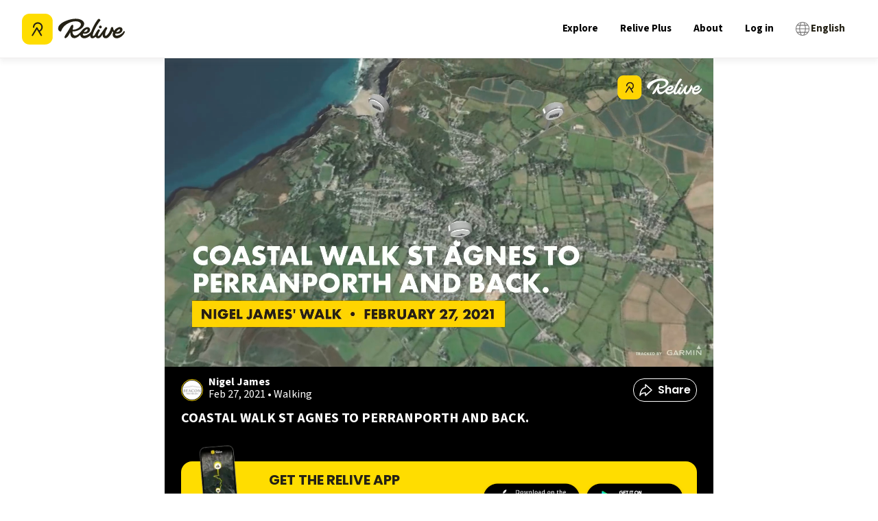

--- FILE ---
content_type: application/javascript; charset=UTF-8
request_url: https://www.relive.com/_next/static/chunks/app/layout-a0cdf1cd1ceae3f2.js
body_size: 670
content:
try{let e="undefined"!=typeof window?window:"undefined"!=typeof global?global:"undefined"!=typeof globalThis?globalThis:"undefined"!=typeof self?self:{},l=(new e.Error).stack;l&&(e._sentryDebugIds=e._sentryDebugIds||{},e._sentryDebugIds[l]="51b00bf2-fab5-44d2-a04e-7c932cd9d67b",e._sentryDebugIdIdentifier="sentry-dbid-51b00bf2-fab5-44d2-a04e-7c932cd9d67b")}catch(e){}(self.webpackChunk_N_E=self.webpackChunk_N_E||[]).push([[7177],{12617:(e,l,a)=>{"use strict";a.d(l,{default:()=>n});var r=a(95155),t=a(3415),s=a(92274);let n=function(e){let{children:l}=e;return(0,r.jsx)(t.Kq,{store:s.M,children:l})}},18552:(e,l,a)=>{Promise.resolve().then(a.bind(a,46160)),Promise.resolve().then(a.bind(a,46096)),Promise.resolve().then(a.t.bind(a,78495,23)),Promise.resolve().then(a.t.bind(a,62194,23)),Promise.resolve().then(a.bind(a,12617))},46096:(e,l,a)=>{"use strict";a.d(l,{default:()=>s});var r=a(46453),t=a(95155);function s(e){let{locale:l,...a}=e;if(!l)throw Error(void 0);return(0,t.jsx)(r.Dk,{locale:l,...a})}},62194:e=>{e.exports={style:{fontFamily:"'Poppins', 'Poppins Fallback'",fontStyle:"normal"},className:"__className_44151c",variable:"__variable_44151c"}},72935:(e,l,a)=>{"use strict";a.d(l,{Ay:()=>i,HM:()=>o,Zk:()=>s,nm:()=>t,pU:()=>n});let r=(0,a(94536).Z0)({name:"alert",initialState:{globalAlert:void 0,globalBanner:void 0},reducers:{setAlert(e,l){e.globalAlert=l.payload},setBanner(e,l){var a,r;e.globalBanner=l.payload?{...l.payload,isVisible:null===(r=null===(a=l.payload)||void 0===a?void 0:a.isVisible)||void 0===r||r}:l.payload}}}),{setAlert:t,setBanner:s}=r.actions,n=e=>e.alert.globalAlert,o=e=>e.alert.globalBanner,i=r.reducer},78495:e=>{e.exports={style:{fontFamily:"'Source Sans 3', 'Source Sans 3 Fallback'",fontStyle:"normal"},className:"__className_1fdbab",variable:"__variable_1fdbab"}},92274:(e,l,a)=>{"use strict";a.d(l,{M:()=>i});var r=a(94536);let t=(0,r.Z0)({name:"auth",initialState:{loggedInUser:void 0},reducers:{setUser:(e,l)=>{e.loggedInUser=l.payload}}}),{setUser:s}=t.actions,n=t.reducer;var o=a(72935);let i=(0,r.U1)({reducer:{auth:n,alert:o.Ay},middleware:e=>e({serializableCheck:!1})})}},e=>{var l=l=>e(e.s=l);e.O(0,[5912,6160,4536,3415,8441,3539,7358],()=>l(18552)),_N_E=e.O()}]);

--- FILE ---
content_type: text/x-component
request_url: https://www.relive.com/profile/nigeljames1329?_rsc=1tfmm
body_size: -530
content:
0:{"b":"-KuBVn6GSJLO8eTF6RPRm","f":[["children",["locale","en","d"],"children","(dynamic)","children","profile",["profile",{"children":[["username","nigeljames1329","d"],{"children":["__PAGE__",{}]},"$undefined","$undefined",true]}],null,[null,null],false]],"S":false}


--- FILE ---
content_type: application/javascript; charset=UTF-8
request_url: https://www.relive.com/_next/static/chunks/2140-4b55de24e46271e3.js
body_size: 9823
content:
try{let e="undefined"!=typeof window?window:"undefined"!=typeof global?global:"undefined"!=typeof globalThis?globalThis:"undefined"!=typeof self?self:{},t=(new e.Error).stack;t&&(e._sentryDebugIds=e._sentryDebugIds||{},e._sentryDebugIds[t]="372a79ce-68da-4ffd-ab45-13bb5b7c4781",e._sentryDebugIdIdentifier="sentry-dbid-372a79ce-68da-4ffd-ab45-13bb5b7c4781")}catch(e){}(self.webpackChunk_N_E=self.webpackChunk_N_E||[]).push([[2140],{9540:(e,t,i)=>{"use strict";i.d(t,{e:()=>a});var n=i(62442),r=i(80531),s=i(40819),o=i(85752);let a=(0,n.X3)(function({url:e,...t},i){let n=new o.TileLayer(e,(0,r.P)(t,i));return(0,s.Q)(n,i)},function(e,t,i){let{opacity:n,zIndex:r}=t;null!=n&&n!==i.opacity&&e.setOpacity(n),null!=r&&r!==i.zIndex&&e.setZIndex(r);let{url:s}=t;null!=s&&s!==i.url&&e.setUrl(s)})},33704:(e,t,i)=>{"use strict";i.d(t,{W:()=>o});var n=i(89736),r=i(85752),s=i(12115);let o=(0,s.forwardRef)(function({bounds:e,boundsOptions:t,center:i,children:o,className:a,id:u,placeholder:l,style:h,whenReady:_,zoom:d,...c},p){let[f]=(0,s.useState)({className:a,id:u,style:h}),[m,g]=(0,s.useState)(null),y=(0,s.useRef)(void 0);(0,s.useImperativeHandle)(p,()=>m?.map??null,[m]);let v=(0,s.useCallback)(s=>{if(null!==s&&!y.current){let o=new r.Map(s,c);y.current=o,null!=i&&null!=d?o.setView(i,d):null!=e&&o.fitBounds(e,t),null!=_&&o.whenReady(_),g((0,n.fB)(o))}},[]);(0,s.useEffect)(()=>()=>{m?.map.remove()},[m]);let C=m?s.createElement(n.dk,{value:m},o):l??null;return s.createElement("div",{...f,ref:v},C)})},40819:(e,t,i)=>{"use strict";i.d(t,{K:()=>s,Q:()=>r});var n=i(12115);function r(e,t,i){return Object.freeze({instance:e,context:t,container:i})}function s(e,t){return null==t?function(t,i){let r=(0,n.useRef)(void 0);return r.current||(r.current=e(t,i)),r}:function(i,r){let s=(0,n.useRef)(void 0);s.current||(s.current=e(i,r));let o=(0,n.useRef)(i),{instance:a}=s.current;return(0,n.useEffect)(function(){o.current!==i&&(t(a,i,o.current),o.current=i)},[a,i,t]),s}}},62442:(e,t,i)=>{"use strict";i.d(t,{Nq:()=>_,Lt:()=>d,X3:()=>c});var n=i(12115);i(47650);var r=i(89736);function s(e){return(0,n.forwardRef)(function(t,i){let{instance:s,context:o}=e(t).current;(0,n.useImperativeHandle)(i,()=>s);let{children:a}=t;return null==a?null:n.createElement(r.dk,{value:o},a)})}var o=i(40819);function a(e,t){let i=(0,n.useRef)(void 0);(0,n.useEffect)(function(){return null!=t&&e.instance.on(t),i.current=t,function(){null!=i.current&&e.instance.off(i.current),i.current=null}},[e,t])}var u=i(80531);function l(e,t){(0,n.useEffect)(function(){return(t.layerContainer??t.map).addLayer(e.instance),function(){t.layerContainer?.removeLayer(e.instance),t.map.removeLayer(e.instance)}},[t,e])}function h(e){return function(t){let i=(0,r.U$)(),s=e((0,u.P)(t,i),i);return!function(e,t){let i=(0,n.useRef)(t);(0,n.useEffect)(function(){t!==i.current&&null!=e.attributionControl&&(null!=i.current&&e.attributionControl.removeAttribution(i.current),null!=t&&e.attributionControl.addAttribution(t)),i.current=t},[e,t])}(i.map,t.attribution),a(s.current,t.eventHandlers),l(s.current,i),s}}function _(e,t){return s(h((0,o.K)(e,t)))}function d(e,t){var i;return s((i=(0,o.K)(e,t),function(e){let t=(0,r.U$)(),s=i((0,u.P)(e,t),t);a(s.current,e.eventHandlers),l(s.current,t);var o=s.current;let h=(0,n.useRef)(void 0);return(0,n.useEffect)(function(){if(e.pathOptions!==h.current){let t=e.pathOptions??{};o.instance.setStyle(t),h.current=t}},[o,e]),s}))}function c(e,t){var i;return i=h((0,o.K)(e,t)),(0,n.forwardRef)(function(e,t){let{instance:r}=i(e).current;return(0,n.useImperativeHandle)(t,()=>r),null})}},68413:()=>{},80531:(e,t,i)=>{"use strict";function n(e,t){let i=e.pane??t.pane;return i?{...e,pane:i}:e}i.d(t,{P:()=>n})},89736:(e,t,i)=>{"use strict";i.d(t,{U$:()=>a,W4:()=>s,dk:()=>o,fB:()=>r});var n=i(12115);function r(e){return Object.freeze({__version:1,map:e})}function s(e,t){return Object.freeze({...e,...t})}let o=(0,n.createContext)(null);function a(){let e=(0,n.use)(o);if(null==e)throw Error("No context provided: useLeafletContext() can only be used in a descendant of <MapContainer>");return e}},96924:function(e,t){!function(e){"use strict";var t=L.MarkerClusterGroup=L.FeatureGroup.extend({options:{maxClusterRadius:80,iconCreateFunction:null,clusterPane:L.Marker.prototype.options.pane,spiderfyOnEveryZoom:!1,spiderfyOnMaxZoom:!0,showCoverageOnHover:!0,zoomToBoundsOnClick:!0,singleMarkerMode:!1,disableClusteringAtZoom:null,removeOutsideVisibleBounds:!0,animate:!0,animateAddingMarkers:!1,spiderfyShapePositions:null,spiderfyDistanceMultiplier:1,spiderLegPolylineOptions:{weight:1.5,color:"#222",opacity:.5},chunkedLoading:!1,chunkInterval:200,chunkDelay:50,chunkProgress:null,polygonOptions:{}},initialize:function(e){L.Util.setOptions(this,e),this.options.iconCreateFunction||(this.options.iconCreateFunction=this._defaultIconCreateFunction),this._featureGroup=L.featureGroup(),this._featureGroup.addEventParent(this),this._nonPointGroup=L.featureGroup(),this._nonPointGroup.addEventParent(this),this._inZoomAnimation=0,this._needsClustering=[],this._needsRemoving=[],this._currentShownBounds=null,this._queue=[],this._childMarkerEventHandlers={dragstart:this._childMarkerDragStart,move:this._childMarkerMoved,dragend:this._childMarkerDragEnd};var t=L.DomUtil.TRANSITION&&this.options.animate;L.extend(this,t?this._withAnimation:this._noAnimation),this._markerCluster=t?L.MarkerCluster:L.MarkerClusterNonAnimated},addLayer:function(e){if(e instanceof L.LayerGroup)return this.addLayers([e]);if(!e.getLatLng)return this._nonPointGroup.addLayer(e),this.fire("layeradd",{layer:e}),this;if(!this._map)return this._needsClustering.push(e),this.fire("layeradd",{layer:e}),this;if(this.hasLayer(e))return this;this._unspiderfy&&this._unspiderfy(),this._addLayer(e,this._maxZoom),this.fire("layeradd",{layer:e}),this._topClusterLevel._recalculateBounds(),this._refreshClustersIcons();var t=e,i=this._zoom;if(e.__parent)for(;t.__parent._zoom>=i;)t=t.__parent;return this._currentShownBounds.contains(t.getLatLng())&&(this.options.animateAddingMarkers?this._animationAddLayer(e,t):this._animationAddLayerNonAnimated(e,t)),this},removeLayer:function(e){return e instanceof L.LayerGroup?this.removeLayers([e]):(e.getLatLng?this._map?e.__parent&&(this._unspiderfy&&(this._unspiderfy(),this._unspiderfyLayer(e)),this._removeLayer(e,!0),this.fire("layerremove",{layer:e}),this._topClusterLevel._recalculateBounds(),this._refreshClustersIcons(),e.off(this._childMarkerEventHandlers,this),this._featureGroup.hasLayer(e)&&(this._featureGroup.removeLayer(e),e.clusterShow&&e.clusterShow())):(!this._arraySplice(this._needsClustering,e)&&this.hasLayer(e)&&this._needsRemoving.push({layer:e,latlng:e._latlng}),this.fire("layerremove",{layer:e})):(this._nonPointGroup.removeLayer(e),this.fire("layerremove",{layer:e})),this)},addLayers:function(e,t){if(!L.Util.isArray(e))return this.addLayer(e);var i,n=this._featureGroup,r=this._nonPointGroup,s=this.options.chunkedLoading,o=this.options.chunkInterval,a=this.options.chunkProgress,u=e.length,l=0,h=!0;if(this._map){var _=new Date().getTime(),d=L.bind(function(){var c=new Date().getTime();for(this._map&&this._unspiderfy&&this._unspiderfy();l<u&&!(s&&l%200==0&&new Date().getTime()-c>o);l++){if((i=e[l])instanceof L.LayerGroup){h&&(e=e.slice(),h=!1),this._extractNonGroupLayers(i,e),u=e.length;continue}if(!i.getLatLng){r.addLayer(i),t||this.fire("layeradd",{layer:i});continue}if(!this.hasLayer(i)&&(this._addLayer(i,this._maxZoom),t||this.fire("layeradd",{layer:i}),i.__parent&&2===i.__parent.getChildCount())){var p=i.__parent.getAllChildMarkers(),f=p[0]===i?p[1]:p[0];n.removeLayer(f)}}a&&a(l,u,new Date().getTime()-_),l===u?(this._topClusterLevel._recalculateBounds(),this._refreshClustersIcons(),this._topClusterLevel._recursivelyAddChildrenToMap(null,this._zoom,this._currentShownBounds)):setTimeout(d,this.options.chunkDelay)},this);d()}else for(var c=this._needsClustering;l<u;l++){if((i=e[l])instanceof L.LayerGroup){h&&(e=e.slice(),h=!1),this._extractNonGroupLayers(i,e),u=e.length;continue}if(!i.getLatLng){r.addLayer(i);continue}this.hasLayer(i)||c.push(i)}return this},removeLayers:function(e){var t,i,n=e.length,r=this._featureGroup,s=this._nonPointGroup,o=!0;if(!this._map){for(t=0;t<n;t++){if((i=e[t])instanceof L.LayerGroup){o&&(e=e.slice(),o=!1),this._extractNonGroupLayers(i,e),n=e.length;continue}this._arraySplice(this._needsClustering,i),s.removeLayer(i),this.hasLayer(i)&&this._needsRemoving.push({layer:i,latlng:i._latlng}),this.fire("layerremove",{layer:i})}return this}if(this._unspiderfy){this._unspiderfy();var a=e.slice(),u=n;for(t=0;t<u;t++){if((i=a[t])instanceof L.LayerGroup){this._extractNonGroupLayers(i,a),u=a.length;continue}this._unspiderfyLayer(i)}}for(t=0;t<n;t++){if((i=e[t])instanceof L.LayerGroup){o&&(e=e.slice(),o=!1),this._extractNonGroupLayers(i,e),n=e.length;continue}if(!i.__parent){s.removeLayer(i),this.fire("layerremove",{layer:i});continue}this._removeLayer(i,!0,!0),this.fire("layerremove",{layer:i}),r.hasLayer(i)&&(r.removeLayer(i),i.clusterShow&&i.clusterShow())}return this._topClusterLevel._recalculateBounds(),this._refreshClustersIcons(),this._topClusterLevel._recursivelyAddChildrenToMap(null,this._zoom,this._currentShownBounds),this},clearLayers:function(){return this._map||(this._needsClustering=[],this._needsRemoving=[],delete this._gridClusters,delete this._gridUnclustered),this._noanimationUnspiderfy&&this._noanimationUnspiderfy(),this._featureGroup.clearLayers(),this._nonPointGroup.clearLayers(),this.eachLayer(function(e){e.off(this._childMarkerEventHandlers,this),delete e.__parent},this),this._map&&this._generateInitialClusters(),this},getBounds:function(){var e=new L.LatLngBounds;this._topClusterLevel&&e.extend(this._topClusterLevel._bounds);for(var t=this._needsClustering.length-1;t>=0;t--)e.extend(this._needsClustering[t].getLatLng());return e.extend(this._nonPointGroup.getBounds()),e},eachLayer:function(e,t){var i,n,r,s=this._needsClustering.slice(),o=this._needsRemoving;for(this._topClusterLevel&&this._topClusterLevel.getAllChildMarkers(s),n=s.length-1;n>=0;n--){for(i=!0,r=o.length-1;r>=0;r--)if(o[r].layer===s[n]){i=!1;break}i&&e.call(t,s[n])}this._nonPointGroup.eachLayer(e,t)},getLayers:function(){var e=[];return this.eachLayer(function(t){e.push(t)}),e},getLayer:function(e){var t=null;return e=parseInt(e,10),this.eachLayer(function(i){L.stamp(i)===e&&(t=i)}),t},hasLayer:function(e){if(!e)return!1;var t,i=this._needsClustering;for(t=i.length-1;t>=0;t--)if(i[t]===e)return!0;for(t=(i=this._needsRemoving).length-1;t>=0;t--)if(i[t].layer===e)return!1;return!!(e.__parent&&e.__parent._group===this)||this._nonPointGroup.hasLayer(e)},zoomToShowLayer:function(e,t){var i=this._map;"function"!=typeof t&&(t=function(){});var n=function(){(i.hasLayer(e)||i.hasLayer(e.__parent))&&!this._inZoomAnimation&&(this._map.off("moveend",n,this),this.off("animationend",n,this),i.hasLayer(e)?t():e.__parent._icon&&(this.once("spiderfied",t,this),e.__parent.spiderfy()))};e._icon&&this._map.getBounds().contains(e.getLatLng())?t():e.__parent._zoom<Math.round(this._map._zoom)?(this._map.on("moveend",n,this),this._map.panTo(e.getLatLng())):(this._map.on("moveend",n,this),this.on("animationend",n,this),e.__parent.zoomToBounds())},onAdd:function(e){var t,i,n;if(this._map=e,!isFinite(this._map.getMaxZoom()))throw"Map has no maxZoom specified";for(this._featureGroup.addTo(e),this._nonPointGroup.addTo(e),this._gridClusters||this._generateInitialClusters(),this._maxLat=e.options.crs.projection.MAX_LATITUDE,t=0,i=this._needsRemoving.length;t<i;t++)(n=this._needsRemoving[t]).newlatlng=n.layer._latlng,n.layer._latlng=n.latlng;for(t=0,i=this._needsRemoving.length;t<i;t++)n=this._needsRemoving[t],this._removeLayer(n.layer,!0),n.layer._latlng=n.newlatlng;this._needsRemoving=[],this._zoom=Math.round(this._map._zoom),this._currentShownBounds=this._getExpandedVisibleBounds(),this._map.on("zoomend",this._zoomEnd,this),this._map.on("moveend",this._moveEnd,this),this._spiderfierOnAdd&&this._spiderfierOnAdd(),this._bindEvents(),i=this._needsClustering,this._needsClustering=[],this.addLayers(i,!0)},onRemove:function(e){e.off("zoomend",this._zoomEnd,this),e.off("moveend",this._moveEnd,this),this._unbindEvents(),this._map._mapPane.className=this._map._mapPane.className.replace(" leaflet-cluster-anim",""),this._spiderfierOnRemove&&this._spiderfierOnRemove(),delete this._maxLat,this._hideCoverage(),this._featureGroup.remove(),this._nonPointGroup.remove(),this._featureGroup.clearLayers(),this._map=null},getVisibleParent:function(e){for(var t=e;t&&!t._icon;)t=t.__parent;return t||null},_arraySplice:function(e,t){for(var i=e.length-1;i>=0;i--)if(e[i]===t)return e.splice(i,1),!0},_removeFromGridUnclustered:function(e,t){for(var i=this._map,n=this._gridUnclustered,r=Math.floor(this._map.getMinZoom());t>=r&&n[t].removeObject(e,i.project(e.getLatLng(),t));t--);},_childMarkerDragStart:function(e){e.target.__dragStart=e.target._latlng},_childMarkerMoved:function(e){if(!this._ignoreMove&&!e.target.__dragStart){var t=e.target._popup&&e.target._popup.isOpen();this._moveChild(e.target,e.oldLatLng,e.latlng),t&&e.target.openPopup()}},_moveChild:function(e,t,i){e._latlng=t,this.removeLayer(e),e._latlng=i,this.addLayer(e)},_childMarkerDragEnd:function(e){var t=e.target.__dragStart;delete e.target.__dragStart,t&&this._moveChild(e.target,t,e.target._latlng)},_removeLayer:function(e,t,i){var n=this._gridClusters,r=this._gridUnclustered,s=this._featureGroup,o=this._map,a=Math.floor(this._map.getMinZoom());t&&this._removeFromGridUnclustered(e,this._maxZoom);var u,l=e.__parent,h=l._markers;for(this._arraySplice(h,e);l&&(l._childCount--,l._boundsNeedUpdate=!0,!(l._zoom<a));)t&&l._childCount<=1?(u=l._markers[0]===e?l._markers[1]:l._markers[0],n[l._zoom].removeObject(l,o.project(l._cLatLng,l._zoom)),r[l._zoom].addObject(u,o.project(u.getLatLng(),l._zoom)),this._arraySplice(l.__parent._childClusters,l),l.__parent._markers.push(u),u.__parent=l.__parent,l._icon&&(s.removeLayer(l),i||s.addLayer(u))):l._iconNeedsUpdate=!0,l=l.__parent;delete e.__parent},_isOrIsParent:function(e,t){for(;t;){if(e===t)return!0;t=t.parentNode}return!1},fire:function(e,t,i){if(t&&t.layer instanceof L.MarkerCluster){if(t.originalEvent&&this._isOrIsParent(t.layer._icon,t.originalEvent.relatedTarget))return;e="cluster"+e}L.FeatureGroup.prototype.fire.call(this,e,t,i)},listens:function(e,t){return L.FeatureGroup.prototype.listens.call(this,e,t)||L.FeatureGroup.prototype.listens.call(this,"cluster"+e,t)},_defaultIconCreateFunction:function(e){var t=e.getChildCount(),i=" marker-cluster-";return t<10?i+="small":t<100?i+="medium":i+="large",new L.DivIcon({html:"<div><span>"+t+"</span></div>",className:"marker-cluster"+i,iconSize:new L.Point(40,40)})},_bindEvents:function(){var e=this._map,t=this.options.spiderfyOnMaxZoom,i=this.options.showCoverageOnHover,n=this.options.zoomToBoundsOnClick,r=this.options.spiderfyOnEveryZoom;(t||n||r)&&this.on("clusterclick clusterkeypress",this._zoomOrSpiderfy,this),i&&(this.on("clustermouseover",this._showCoverage,this),this.on("clustermouseout",this._hideCoverage,this),e.on("zoomend",this._hideCoverage,this))},_zoomOrSpiderfy:function(e){var t=e.layer,i=t;if("clusterkeypress"!==e.type||!e.originalEvent||13===e.originalEvent.keyCode){for(;1===i._childClusters.length;)i=i._childClusters[0];i._zoom===this._maxZoom&&i._childCount===t._childCount&&this.options.spiderfyOnMaxZoom?t.spiderfy():this.options.zoomToBoundsOnClick&&t.zoomToBounds(),this.options.spiderfyOnEveryZoom&&t.spiderfy(),e.originalEvent&&13===e.originalEvent.keyCode&&this._map._container.focus()}},_showCoverage:function(e){var t=this._map;!this._inZoomAnimation&&(this._shownPolygon&&t.removeLayer(this._shownPolygon),e.layer.getChildCount()>2&&e.layer!==this._spiderfied&&(this._shownPolygon=new L.Polygon(e.layer.getConvexHull(),this.options.polygonOptions),t.addLayer(this._shownPolygon)))},_hideCoverage:function(){this._shownPolygon&&(this._map.removeLayer(this._shownPolygon),this._shownPolygon=null)},_unbindEvents:function(){var e=this.options.spiderfyOnMaxZoom,t=this.options.showCoverageOnHover,i=this.options.zoomToBoundsOnClick,n=this.options.spiderfyOnEveryZoom,r=this._map;(e||i||n)&&this.off("clusterclick clusterkeypress",this._zoomOrSpiderfy,this),t&&(this.off("clustermouseover",this._showCoverage,this),this.off("clustermouseout",this._hideCoverage,this),r.off("zoomend",this._hideCoverage,this))},_zoomEnd:function(){this._map&&(this._mergeSplitClusters(),this._zoom=Math.round(this._map._zoom),this._currentShownBounds=this._getExpandedVisibleBounds())},_moveEnd:function(){if(!this._inZoomAnimation){var e=this._getExpandedVisibleBounds();this._topClusterLevel._recursivelyRemoveChildrenFromMap(this._currentShownBounds,Math.floor(this._map.getMinZoom()),this._zoom,e),this._topClusterLevel._recursivelyAddChildrenToMap(null,Math.round(this._map._zoom),e),this._currentShownBounds=e}},_generateInitialClusters:function(){var e=Math.ceil(this._map.getMaxZoom()),t=Math.floor(this._map.getMinZoom()),i=this.options.maxClusterRadius,n=i;"function"!=typeof i&&(n=function(){return i}),null!==this.options.disableClusteringAtZoom&&(e=this.options.disableClusteringAtZoom-1),this._maxZoom=e,this._gridClusters={},this._gridUnclustered={};for(var r=e;r>=t;r--)this._gridClusters[r]=new L.DistanceGrid(n(r)),this._gridUnclustered[r]=new L.DistanceGrid(n(r));this._topClusterLevel=new this._markerCluster(this,t-1)},_addLayer:function(e,t){var i,n,r=this._gridClusters,s=this._gridUnclustered,o=Math.floor(this._map.getMinZoom());for(this.options.singleMarkerMode&&this._overrideMarkerIcon(e),e.on(this._childMarkerEventHandlers,this);t>=o;t--){i=this._map.project(e.getLatLng(),t);var a=r[t].getNearObject(i);if(a){a._addChild(e),e.__parent=a;return}if(a=s[t].getNearObject(i)){var u=a.__parent;u&&this._removeLayer(a,!1);var l=new this._markerCluster(this,t,a,e);r[t].addObject(l,this._map.project(l._cLatLng,t)),a.__parent=l,e.__parent=l;var h=l;for(n=t-1;n>u._zoom;n--)h=new this._markerCluster(this,n,h),r[n].addObject(h,this._map.project(a.getLatLng(),n));u._addChild(h),this._removeFromGridUnclustered(a,t);return}s[t].addObject(e,i)}this._topClusterLevel._addChild(e),e.__parent=this._topClusterLevel},_refreshClustersIcons:function(){this._featureGroup.eachLayer(function(e){e instanceof L.MarkerCluster&&e._iconNeedsUpdate&&e._updateIcon()})},_enqueue:function(e){this._queue.push(e),this._queueTimeout||(this._queueTimeout=setTimeout(L.bind(this._processQueue,this),300))},_processQueue:function(){for(var e=0;e<this._queue.length;e++)this._queue[e].call(this);this._queue.length=0,clearTimeout(this._queueTimeout),this._queueTimeout=null},_mergeSplitClusters:function(){var e=Math.round(this._map._zoom);this._processQueue(),this._zoom<e&&this._currentShownBounds.intersects(this._getExpandedVisibleBounds())?(this._animationStart(),this._topClusterLevel._recursivelyRemoveChildrenFromMap(this._currentShownBounds,Math.floor(this._map.getMinZoom()),this._zoom,this._getExpandedVisibleBounds()),this._animationZoomIn(this._zoom,e)):this._zoom>e?(this._animationStart(),this._animationZoomOut(this._zoom,e)):this._moveEnd()},_getExpandedVisibleBounds:function(){return this.options.removeOutsideVisibleBounds?L.Browser.mobile?this._checkBoundsMaxLat(this._map.getBounds()):this._checkBoundsMaxLat(this._map.getBounds().pad(1)):this._mapBoundsInfinite},_checkBoundsMaxLat:function(e){var t=this._maxLat;return void 0!==t&&(e.getNorth()>=t&&(e._northEast.lat=1/0),e.getSouth()<=-t&&(e._southWest.lat=-1/0)),e},_animationAddLayerNonAnimated:function(e,t){if(t===e)this._featureGroup.addLayer(e);else if(2===t._childCount){t._addToMap();var i=t.getAllChildMarkers();this._featureGroup.removeLayer(i[0]),this._featureGroup.removeLayer(i[1])}else t._updateIcon()},_extractNonGroupLayers:function(e,t){var i,n=e.getLayers(),r=0;for(t=t||[];r<n.length;r++){if((i=n[r])instanceof L.LayerGroup){this._extractNonGroupLayers(i,t);continue}t.push(i)}return t},_overrideMarkerIcon:function(e){return e.options.icon=this.options.iconCreateFunction({getChildCount:function(){return 1},getAllChildMarkers:function(){return[e]}})}});L.MarkerClusterGroup.include({_mapBoundsInfinite:new L.LatLngBounds(new L.LatLng(-1/0,-1/0),new L.LatLng(1/0,1/0))}),L.MarkerClusterGroup.include({_noAnimation:{_animationStart:function(){},_animationZoomIn:function(e,t){this._topClusterLevel._recursivelyRemoveChildrenFromMap(this._currentShownBounds,Math.floor(this._map.getMinZoom()),e),this._topClusterLevel._recursivelyAddChildrenToMap(null,t,this._getExpandedVisibleBounds()),this.fire("animationend")},_animationZoomOut:function(e,t){this._topClusterLevel._recursivelyRemoveChildrenFromMap(this._currentShownBounds,Math.floor(this._map.getMinZoom()),e),this._topClusterLevel._recursivelyAddChildrenToMap(null,t,this._getExpandedVisibleBounds()),this.fire("animationend")},_animationAddLayer:function(e,t){this._animationAddLayerNonAnimated(e,t)}},_withAnimation:{_animationStart:function(){this._map._mapPane.className+=" leaflet-cluster-anim",this._inZoomAnimation++},_animationZoomIn:function(e,t){var i,n=this._getExpandedVisibleBounds(),r=this._featureGroup,s=Math.floor(this._map.getMinZoom());this._ignoreMove=!0,this._topClusterLevel._recursively(n,e,s,function(s){var o,a=s._latlng,u=s._markers;for(n.contains(a)||(a=null),s._isSingleParent()&&e+1===t?(r.removeLayer(s),s._recursivelyAddChildrenToMap(null,t,n)):(s.clusterHide(),s._recursivelyAddChildrenToMap(a,t,n)),i=u.length-1;i>=0;i--)o=u[i],n.contains(o._latlng)||r.removeLayer(o)}),this._forceLayout(),this._topClusterLevel._recursivelyBecomeVisible(n,t),r.eachLayer(function(e){e instanceof L.MarkerCluster||!e._icon||e.clusterShow()}),this._topClusterLevel._recursively(n,e,t,function(e){e._recursivelyRestoreChildPositions(t)}),this._ignoreMove=!1,this._enqueue(function(){this._topClusterLevel._recursively(n,e,s,function(e){r.removeLayer(e),e.clusterShow()}),this._animationEnd()})},_animationZoomOut:function(e,t){this._animationZoomOutSingle(this._topClusterLevel,e-1,t),this._topClusterLevel._recursivelyAddChildrenToMap(null,t,this._getExpandedVisibleBounds()),this._topClusterLevel._recursivelyRemoveChildrenFromMap(this._currentShownBounds,Math.floor(this._map.getMinZoom()),e,this._getExpandedVisibleBounds())},_animationAddLayer:function(e,t){var i=this,n=this._featureGroup;n.addLayer(e),t!==e&&(t._childCount>2?(t._updateIcon(),this._forceLayout(),this._animationStart(),e._setPos(this._map.latLngToLayerPoint(t.getLatLng())),e.clusterHide(),this._enqueue(function(){n.removeLayer(e),e.clusterShow(),i._animationEnd()})):(this._forceLayout(),i._animationStart(),i._animationZoomOutSingle(t,this._map.getMaxZoom(),this._zoom)))}},_animationZoomOutSingle:function(e,t,i){var n=this._getExpandedVisibleBounds(),r=Math.floor(this._map.getMinZoom());e._recursivelyAnimateChildrenInAndAddSelfToMap(n,r,t+1,i);var s=this;this._forceLayout(),e._recursivelyBecomeVisible(n,i),this._enqueue(function(){if(1===e._childCount){var o=e._markers[0];this._ignoreMove=!0,o.setLatLng(o.getLatLng()),this._ignoreMove=!1,o.clusterShow&&o.clusterShow()}else e._recursively(n,i,r,function(e){e._recursivelyRemoveChildrenFromMap(n,r,t+1)});s._animationEnd()})},_animationEnd:function(){this._map&&(this._map._mapPane.className=this._map._mapPane.className.replace(" leaflet-cluster-anim","")),this._inZoomAnimation--,this.fire("animationend")},_forceLayout:function(){L.Util.falseFn(document.body.offsetWidth)}}),L.markerClusterGroup=function(e){return new L.MarkerClusterGroup(e)};var i=L.MarkerCluster=L.Marker.extend({options:L.Icon.prototype.options,initialize:function(e,t,i,n){L.Marker.prototype.initialize.call(this,i?i._cLatLng||i.getLatLng():new L.LatLng(0,0),{icon:this,pane:e.options.clusterPane}),this._group=e,this._zoom=t,this._markers=[],this._childClusters=[],this._childCount=0,this._iconNeedsUpdate=!0,this._boundsNeedUpdate=!0,this._bounds=new L.LatLngBounds,i&&this._addChild(i),n&&this._addChild(n)},getAllChildMarkers:function(e,t){e=e||[];for(var i=this._childClusters.length-1;i>=0;i--)this._childClusters[i].getAllChildMarkers(e,t);for(var n=this._markers.length-1;n>=0;n--)t&&this._markers[n].__dragStart||e.push(this._markers[n]);return e},getChildCount:function(){return this._childCount},zoomToBounds:function(e){for(var t,i=this._childClusters.slice(),n=this._group._map,r=n.getBoundsZoom(this._bounds),s=this._zoom+1,o=n.getZoom();i.length>0&&r>s;){s++;var a=[];for(t=0;t<i.length;t++)a=a.concat(i[t]._childClusters);i=a}r>s?this._group._map.setView(this._latlng,s):r<=o?this._group._map.setView(this._latlng,o+1):this._group._map.fitBounds(this._bounds,e)},getBounds:function(){var e=new L.LatLngBounds;return e.extend(this._bounds),e},_updateIcon:function(){this._iconNeedsUpdate=!0,this._icon&&this.setIcon(this)},createIcon:function(){return this._iconNeedsUpdate&&(this._iconObj=this._group.options.iconCreateFunction(this),this._iconNeedsUpdate=!1),this._iconObj.createIcon()},createShadow:function(){return this._iconObj.createShadow()},_addChild:function(e,t){this._iconNeedsUpdate=!0,this._boundsNeedUpdate=!0,this._setClusterCenter(e),e instanceof L.MarkerCluster?(t||(this._childClusters.push(e),e.__parent=this),this._childCount+=e._childCount):(t||this._markers.push(e),this._childCount++),this.__parent&&this.__parent._addChild(e,!0)},_setClusterCenter:function(e){this._cLatLng||(this._cLatLng=e._cLatLng||e._latlng)},_resetBounds:function(){var e=this._bounds;e._southWest&&(e._southWest.lat=1/0,e._southWest.lng=1/0),e._northEast&&(e._northEast.lat=-1/0,e._northEast.lng=-1/0)},_recalculateBounds:function(){var e,t,i,n,r=this._markers,s=this._childClusters,o=0,a=0,u=this._childCount;if(0!==u){for(this._resetBounds(),e=0;e<r.length;e++)i=r[e]._latlng,this._bounds.extend(i),o+=i.lat,a+=i.lng;for(e=0;e<s.length;e++)(t=s[e])._boundsNeedUpdate&&t._recalculateBounds(),this._bounds.extend(t._bounds),i=t._wLatLng,n=t._childCount,o+=i.lat*n,a+=i.lng*n;this._latlng=this._wLatLng=new L.LatLng(o/u,a/u),this._boundsNeedUpdate=!1}},_addToMap:function(e){e&&(this._backupLatlng=this._latlng,this.setLatLng(e)),this._group._featureGroup.addLayer(this)},_recursivelyAnimateChildrenIn:function(e,t,i){this._recursively(e,this._group._map.getMinZoom(),i-1,function(e){var i,n,r=e._markers;for(i=r.length-1;i>=0;i--)(n=r[i])._icon&&(n._setPos(t),n.clusterHide())},function(e){var i,n,r=e._childClusters;for(i=r.length-1;i>=0;i--)(n=r[i])._icon&&(n._setPos(t),n.clusterHide())})},_recursivelyAnimateChildrenInAndAddSelfToMap:function(e,t,i,n){this._recursively(e,n,t,function(r){r._recursivelyAnimateChildrenIn(e,r._group._map.latLngToLayerPoint(r.getLatLng()).round(),i),r._isSingleParent()&&i-1===n?(r.clusterShow(),r._recursivelyRemoveChildrenFromMap(e,t,i)):r.clusterHide(),r._addToMap()})},_recursivelyBecomeVisible:function(e,t){this._recursively(e,this._group._map.getMinZoom(),t,null,function(e){e.clusterShow()})},_recursivelyAddChildrenToMap:function(e,t,i){this._recursively(i,this._group._map.getMinZoom()-1,t,function(n){if(t!==n._zoom)for(var r=n._markers.length-1;r>=0;r--){var s=n._markers[r];i.contains(s._latlng)&&(e&&(s._backupLatlng=s.getLatLng(),s.setLatLng(e),s.clusterHide&&s.clusterHide()),n._group._featureGroup.addLayer(s))}},function(t){t._addToMap(e)})},_recursivelyRestoreChildPositions:function(e){for(var t=this._markers.length-1;t>=0;t--){var i=this._markers[t];i._backupLatlng&&(i.setLatLng(i._backupLatlng),delete i._backupLatlng)}if(e-1===this._zoom)for(var n=this._childClusters.length-1;n>=0;n--)this._childClusters[n]._restorePosition();else for(var r=this._childClusters.length-1;r>=0;r--)this._childClusters[r]._recursivelyRestoreChildPositions(e)},_restorePosition:function(){this._backupLatlng&&(this.setLatLng(this._backupLatlng),delete this._backupLatlng)},_recursivelyRemoveChildrenFromMap:function(e,t,i,n){var r,s;this._recursively(e,t-1,i-1,function(e){for(s=e._markers.length-1;s>=0;s--)r=e._markers[s],n&&n.contains(r._latlng)||(e._group._featureGroup.removeLayer(r),r.clusterShow&&r.clusterShow())},function(e){for(s=e._childClusters.length-1;s>=0;s--)r=e._childClusters[s],n&&n.contains(r._latlng)||(e._group._featureGroup.removeLayer(r),r.clusterShow&&r.clusterShow())})},_recursively:function(e,t,i,n,r){var s,o,a=this._childClusters,u=this._zoom;if(t<=u&&(n&&n(this),r&&u===i&&r(this)),u<t||u<i)for(s=a.length-1;s>=0;s--)(o=a[s])._boundsNeedUpdate&&o._recalculateBounds(),e.intersects(o._bounds)&&o._recursively(e,t,i,n,r)},_isSingleParent:function(){return this._childClusters.length>0&&this._childClusters[0]._childCount===this._childCount}});L.Marker.include({clusterHide:function(){var e=this.options.opacity;return this.setOpacity(0),this.options.opacity=e,this},clusterShow:function(){return this.setOpacity(this.options.opacity)}}),L.DistanceGrid=function(e){this._cellSize=e,this._sqCellSize=e*e,this._grid={},this._objectPoint={}},L.DistanceGrid.prototype={addObject:function(e,t){var i=this._getCoord(t.x),n=this._getCoord(t.y),r=this._grid,s=r[n]=r[n]||{},o=s[i]=s[i]||[],a=L.Util.stamp(e);this._objectPoint[a]=t,o.push(e)},updateObject:function(e,t){this.removeObject(e),this.addObject(e,t)},removeObject:function(e,t){var i,n,r=this._getCoord(t.x),s=this._getCoord(t.y),o=this._grid,a=o[s]=o[s]||{},u=a[r]=a[r]||[];for(delete this._objectPoint[L.Util.stamp(e)],i=0,n=u.length;i<n;i++)if(u[i]===e)return u.splice(i,1),1===n&&delete a[r],!0},eachObject:function(e,t){var i,n,r,s,o,a,u=this._grid;for(i in u)for(n in o=u[i])for(r=0,s=(a=o[n]).length;r<s;r++)e.call(t,a[r])&&(r--,s--)},getNearObject:function(e){var t,i,n,r,s,o,a,u,l=this._getCoord(e.x),h=this._getCoord(e.y),_=this._objectPoint,d=this._sqCellSize,c=null;for(t=h-1;t<=h+1;t++)if(r=this._grid[t]){for(i=l-1;i<=l+1;i++)if(s=r[i])for(n=0,o=s.length;n<o;n++)a=s[n],((u=this._sqDist(_[L.Util.stamp(a)],e))<d||u<=d&&null===c)&&(d=u,c=a)}return c},_getCoord:function(e){var t=Math.floor(e/this._cellSize);return isFinite(t)?t:e},_sqDist:function(e,t){var i=t.x-e.x,n=t.y-e.y;return i*i+n*n}},L.QuickHull={getDistant:function(e,t){var i=t[1].lat-t[0].lat;return(t[0].lng-t[1].lng)*(e.lat-t[0].lat)+i*(e.lng-t[0].lng)},findMostDistantPointFromBaseLine:function(e,t){var i,n,r,s=0,o=null,a=[];for(i=t.length-1;i>=0;i--)n=t[i],(r=this.getDistant(n,e))>0&&(a.push(n),r>s&&(s=r,o=n));return{maxPoint:o,newPoints:a}},buildConvexHull:function(e,t){var i=[],n=this.findMostDistantPointFromBaseLine(e,t);return n.maxPoint?i=(i=i.concat(this.buildConvexHull([e[0],n.maxPoint],n.newPoints))).concat(this.buildConvexHull([n.maxPoint,e[1]],n.newPoints)):[e[0]]},getConvexHull:function(e){var t,i=!1,n=!1,r=!1,s=!1,o=null,a=null,u=null,l=null,h=null,_=null;for(t=e.length-1;t>=0;t--){var d=e[t];(!1===i||d.lat>i)&&(o=d,i=d.lat),(!1===n||d.lat<n)&&(a=d,n=d.lat),(!1===r||d.lng>r)&&(u=d,r=d.lng),(!1===s||d.lng<s)&&(l=d,s=d.lng)}return n!==i?(_=a,h=o):(_=l,h=u),[].concat(this.buildConvexHull([_,h],e),this.buildConvexHull([h,_],e))}},L.MarkerCluster.include({getConvexHull:function(){var e,t,i=this.getAllChildMarkers(),n=[];for(t=i.length-1;t>=0;t--)e=i[t].getLatLng(),n.push(e);return L.QuickHull.getConvexHull(n)}}),L.MarkerCluster.include({_2PI:2*Math.PI,_circleFootSeparation:25,_circleStartAngle:0,_spiralFootSeparation:28,_spiralLengthStart:11,_spiralLengthFactor:5,_circleSpiralSwitchover:9,spiderfy:function(){if(this._group._spiderfied!==this&&!this._group._inZoomAnimation){var e,t=this.getAllChildMarkers(null,!0),i=this._group._map.latLngToLayerPoint(this._latlng);this._group._unspiderfy(),this._group._spiderfied=this,this._group.options.spiderfyShapePositions?e=this._group.options.spiderfyShapePositions(t.length,i):t.length>=this._circleSpiralSwitchover?e=this._generatePointsSpiral(t.length,i):(i.y+=10,e=this._generatePointsCircle(t.length,i)),this._animationSpiderfy(t,e)}},unspiderfy:function(e){this._group._inZoomAnimation||(this._animationUnspiderfy(e),this._group._spiderfied=null)},_generatePointsCircle:function(e,t){var i,n,r=this._group.options.spiderfyDistanceMultiplier*this._circleFootSeparation*(2+e)/this._2PI,s=this._2PI/e,o=[];for(i=0,r=Math.max(r,35),o.length=e;i<e;i++)n=this._circleStartAngle+i*s,o[i]=new L.Point(t.x+r*Math.cos(n),t.y+r*Math.sin(n))._round();return o},_generatePointsSpiral:function(e,t){var i,n=this._group.options.spiderfyDistanceMultiplier,r=n*this._spiralLengthStart,s=n*this._spiralFootSeparation,o=n*this._spiralLengthFactor*this._2PI,a=0,u=[];for(u.length=e,i=e;i>=0;i--)i<e&&(u[i]=new L.Point(t.x+r*Math.cos(a),t.y+r*Math.sin(a))._round()),a+=s/r+5e-4*i,r+=o/a;return u},_noanimationUnspiderfy:function(){var e,t,i=this._group,n=i._map,r=i._featureGroup,s=this.getAllChildMarkers(null,!0);for(i._ignoreMove=!0,this.setOpacity(1),t=s.length-1;t>=0;t--)e=s[t],r.removeLayer(e),e._preSpiderfyLatlng&&(e.setLatLng(e._preSpiderfyLatlng),delete e._preSpiderfyLatlng),e.setZIndexOffset&&e.setZIndexOffset(0),e._spiderLeg&&(n.removeLayer(e._spiderLeg),delete e._spiderLeg);i.fire("unspiderfied",{cluster:this,markers:s}),i._ignoreMove=!1,i._spiderfied=null}}),L.MarkerClusterNonAnimated=L.MarkerCluster.extend({_animationSpiderfy:function(e,t){var i,n,r,s,o=this._group,a=o._map,u=o._featureGroup,l=this._group.options.spiderLegPolylineOptions;for(i=0,o._ignoreMove=!0;i<e.length;i++)s=a.layerPointToLatLng(t[i]),n=e[i],r=new L.Polyline([this._latlng,s],l),a.addLayer(r),n._spiderLeg=r,n._preSpiderfyLatlng=n._latlng,n.setLatLng(s),n.setZIndexOffset&&n.setZIndexOffset(1e6),u.addLayer(n);this.setOpacity(.3),o._ignoreMove=!1,o.fire("spiderfied",{cluster:this,markers:e})},_animationUnspiderfy:function(){this._noanimationUnspiderfy()}}),L.MarkerCluster.include({_animationSpiderfy:function(e,t){var i,n,r,s,o,a,u=this,l=this._group,h=l._map,_=l._featureGroup,d=this._latlng,c=h.latLngToLayerPoint(d),p=L.Path.SVG,f=L.extend({},this._group.options.spiderLegPolylineOptions),m=f.opacity;for(void 0===m&&(m=L.MarkerClusterGroup.prototype.options.spiderLegPolylineOptions.opacity),p?(f.opacity=0,f.className=(f.className||"")+" leaflet-cluster-spider-leg"):f.opacity=m,l._ignoreMove=!0,i=0;i<e.length;i++)n=e[i],a=h.layerPointToLatLng(t[i]),r=new L.Polyline([d,a],f),h.addLayer(r),n._spiderLeg=r,p&&(o=(s=r._path).getTotalLength()+.1,s.style.strokeDasharray=o,s.style.strokeDashoffset=o),n.setZIndexOffset&&n.setZIndexOffset(1e6),n.clusterHide&&n.clusterHide(),_.addLayer(n),n._setPos&&n._setPos(c);for(l._forceLayout(),l._animationStart(),i=e.length-1;i>=0;i--)a=h.layerPointToLatLng(t[i]),(n=e[i])._preSpiderfyLatlng=n._latlng,n.setLatLng(a),n.clusterShow&&n.clusterShow(),p&&((s=(r=n._spiderLeg)._path).style.strokeDashoffset=0,r.setStyle({opacity:m}));this.setOpacity(.3),l._ignoreMove=!1,setTimeout(function(){l._animationEnd(),l.fire("spiderfied",{cluster:u,markers:e})},200)},_animationUnspiderfy:function(e){var t,i,n,r,s,o,a=this,u=this._group,l=u._map,h=u._featureGroup,_=e?l._latLngToNewLayerPoint(this._latlng,e.zoom,e.center):l.latLngToLayerPoint(this._latlng),d=this.getAllChildMarkers(null,!0),c=L.Path.SVG;for(u._ignoreMove=!0,u._animationStart(),this.setOpacity(1),i=d.length-1;i>=0;i--)(t=d[i])._preSpiderfyLatlng&&(t.closePopup(),t.setLatLng(t._preSpiderfyLatlng),delete t._preSpiderfyLatlng,o=!0,t._setPos&&(t._setPos(_),o=!1),t.clusterHide&&(t.clusterHide(),o=!1),o&&h.removeLayer(t),c&&(s=(r=(n=t._spiderLeg)._path).getTotalLength()+.1,r.style.strokeDashoffset=s,n.setStyle({opacity:0})));u._ignoreMove=!1,setTimeout(function(){var e=0;for(i=d.length-1;i>=0;i--)(t=d[i])._spiderLeg&&e++;for(i=d.length-1;i>=0;i--)(t=d[i])._spiderLeg&&(t.clusterShow&&t.clusterShow(),t.setZIndexOffset&&t.setZIndexOffset(0),e>1&&h.removeLayer(t),l.removeLayer(t._spiderLeg),delete t._spiderLeg);u._animationEnd(),u.fire("unspiderfied",{cluster:a,markers:d})},200)}}),L.MarkerClusterGroup.include({_spiderfied:null,unspiderfy:function(){this._unspiderfy.apply(this,arguments)},_spiderfierOnAdd:function(){this._map.on("click",this._unspiderfyWrapper,this),this._map.options.zoomAnimation&&this._map.on("zoomstart",this._unspiderfyZoomStart,this),this._map.on("zoomend",this._noanimationUnspiderfy,this),L.Browser.touch||this._map.getRenderer(this)},_spiderfierOnRemove:function(){this._map.off("click",this._unspiderfyWrapper,this),this._map.off("zoomstart",this._unspiderfyZoomStart,this),this._map.off("zoomanim",this._unspiderfyZoomAnim,this),this._map.off("zoomend",this._noanimationUnspiderfy,this),this._noanimationUnspiderfy()},_unspiderfyZoomStart:function(){this._map&&this._map.on("zoomanim",this._unspiderfyZoomAnim,this)},_unspiderfyZoomAnim:function(e){L.DomUtil.hasClass(this._map._mapPane,"leaflet-touching")||(this._map.off("zoomanim",this._unspiderfyZoomAnim,this),this._unspiderfy(e))},_unspiderfyWrapper:function(){this._unspiderfy()},_unspiderfy:function(e){this._spiderfied&&this._spiderfied.unspiderfy(e)},_noanimationUnspiderfy:function(){this._spiderfied&&this._spiderfied._noanimationUnspiderfy()},_unspiderfyLayer:function(e){e._spiderLeg&&(this._featureGroup.removeLayer(e),e.clusterShow&&e.clusterShow(),e.setZIndexOffset&&e.setZIndexOffset(0),this._map.removeLayer(e._spiderLeg),delete e._spiderLeg)}}),L.MarkerClusterGroup.include({refreshClusters:function(e){return e?e instanceof L.MarkerClusterGroup?e=e._topClusterLevel.getAllChildMarkers():e instanceof L.LayerGroup?e=e._layers:e instanceof L.MarkerCluster?e=e.getAllChildMarkers():e instanceof L.Marker&&(e=[e]):e=this._topClusterLevel.getAllChildMarkers(),this._flagParentsIconsNeedUpdate(e),this._refreshClustersIcons(),this.options.singleMarkerMode&&this._refreshSingleMarkerModeMarkers(e),this},_flagParentsIconsNeedUpdate:function(e){var t,i;for(t in e)for(i=e[t].__parent;i;)i._iconNeedsUpdate=!0,i=i.__parent},_refreshSingleMarkerModeMarkers:function(e){var t,i;for(t in e)i=e[t],this.hasLayer(i)&&i.setIcon(this._overrideMarkerIcon(i))}}),L.Marker.include({refreshIconOptions:function(e,t){var i=this.options.icon;return L.setOptions(i,e),this.setIcon(i),t&&this.__parent&&this.__parent._group.refreshClusters(this),this}}),e.MarkerClusterGroup=t,e.MarkerCluster=i,Object.defineProperty(e,"__esModule",{value:!0})}(t)}}]);